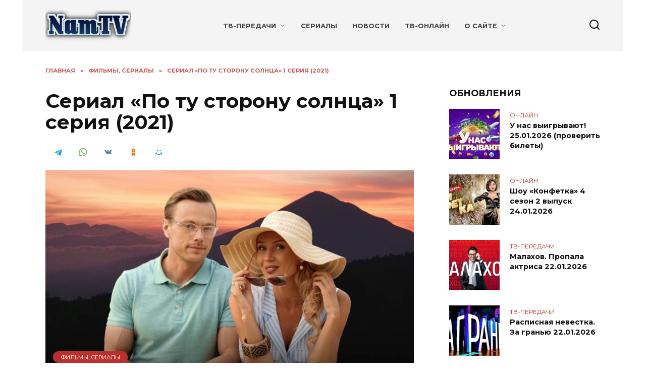

--- FILE ---
content_type: text/html; charset=UTF-8
request_url: https://namtv.ru/serial-po-tu-storonu-solntsa-1-seriya-25-05-2023/
body_size: 15475
content:
<!doctype html>
<html lang="ru-RU">
<head>
	<meta charset="UTF-8">
	<meta name="viewport" content="width=device-width, initial-scale=1">

	<meta name='robots' content='index, follow, max-image-preview:large, max-snippet:-1, max-video-preview:-1' />

	<title>Сериал &quot;По ту сторону солнца&quot; 1 серия (2021) - смотреть онлайн</title>
	<meta name="description" content="«Умницы-красавицы» Аня и Катя – подруги детства, которое прошло в небольшом прибрежном городке. Красавица Катя знакомится с Михаилом – бизнесменом из" />
	<link rel="canonical" href="https://namtv.ru/serial-po-tu-storonu-solntsa-1-seriya-25-05-2023/" />
	<meta property="og:locale" content="ru_RU" />
	<meta property="og:type" content="article" />
	<meta property="og:title" content="Сериал &quot;По ту сторону солнца&quot; 1 серия (2021) - смотреть онлайн" />
	<meta property="og:description" content="«Умницы-красавицы» Аня и Катя – подруги детства, которое прошло в небольшом прибрежном городке. Красавица Катя знакомится с Михаилом – бизнесменом из" />
	<meta property="og:url" content="https://namtv.ru/serial-po-tu-storonu-solntsa-1-seriya-25-05-2023/" />
	<meta property="og:site_name" content="NamTV" />
	<meta property="article:published_time" content="2023-05-25T20:09:59+00:00" />
	<meta property="article:modified_time" content="2023-08-11T07:08:17+00:00" />
	<meta property="og:image" content="https://namtv.ru/wp-content/uploads/2023/05/po-tu-storonu-solntsa.jpg" />
	<meta property="og:image:width" content="800" />
	<meta property="og:image:height" content="450" />
	<meta property="og:image:type" content="image/jpeg" />
	<meta name="author" content="NamTV" />


<style id='wp-img-auto-sizes-contain-inline-css' type='text/css'>
img:is([sizes=auto i],[sizes^="auto," i]){contain-intrinsic-size:3000px 1500px}
/*# sourceURL=wp-img-auto-sizes-contain-inline-css */
</style>
<style id='wp-block-library-inline-css' type='text/css'>
:root{--wp-block-synced-color:#7a00df;--wp-block-synced-color--rgb:122,0,223;--wp-bound-block-color:var(--wp-block-synced-color);--wp-editor-canvas-background:#ddd;--wp-admin-theme-color:#007cba;--wp-admin-theme-color--rgb:0,124,186;--wp-admin-theme-color-darker-10:#006ba1;--wp-admin-theme-color-darker-10--rgb:0,107,160.5;--wp-admin-theme-color-darker-20:#005a87;--wp-admin-theme-color-darker-20--rgb:0,90,135;--wp-admin-border-width-focus:2px}@media (min-resolution:192dpi){:root{--wp-admin-border-width-focus:1.5px}}.wp-element-button{cursor:pointer}:root .has-very-light-gray-background-color{background-color:#eee}:root .has-very-dark-gray-background-color{background-color:#313131}:root .has-very-light-gray-color{color:#eee}:root .has-very-dark-gray-color{color:#313131}:root .has-vivid-green-cyan-to-vivid-cyan-blue-gradient-background{background:linear-gradient(135deg,#00d084,#0693e3)}:root .has-purple-crush-gradient-background{background:linear-gradient(135deg,#34e2e4,#4721fb 50%,#ab1dfe)}:root .has-hazy-dawn-gradient-background{background:linear-gradient(135deg,#faaca8,#dad0ec)}:root .has-subdued-olive-gradient-background{background:linear-gradient(135deg,#fafae1,#67a671)}:root .has-atomic-cream-gradient-background{background:linear-gradient(135deg,#fdd79a,#004a59)}:root .has-nightshade-gradient-background{background:linear-gradient(135deg,#330968,#31cdcf)}:root .has-midnight-gradient-background{background:linear-gradient(135deg,#020381,#2874fc)}:root{--wp--preset--font-size--normal:16px;--wp--preset--font-size--huge:42px}.has-regular-font-size{font-size:1em}.has-larger-font-size{font-size:2.625em}.has-normal-font-size{font-size:var(--wp--preset--font-size--normal)}.has-huge-font-size{font-size:var(--wp--preset--font-size--huge)}.has-text-align-center{text-align:center}.has-text-align-left{text-align:left}.has-text-align-right{text-align:right}.has-fit-text{white-space:nowrap!important}#end-resizable-editor-section{display:none}.aligncenter{clear:both}.items-justified-left{justify-content:flex-start}.items-justified-center{justify-content:center}.items-justified-right{justify-content:flex-end}.items-justified-space-between{justify-content:space-between}.screen-reader-text{border:0;clip-path:inset(50%);height:1px;margin:-1px;overflow:hidden;padding:0;position:absolute;width:1px;word-wrap:normal!important}.screen-reader-text:focus{background-color:#ddd;clip-path:none;color:#444;display:block;font-size:1em;height:auto;left:5px;line-height:normal;padding:15px 23px 14px;text-decoration:none;top:5px;width:auto;z-index:100000}html :where(.has-border-color){border-style:solid}html :where([style*=border-top-color]){border-top-style:solid}html :where([style*=border-right-color]){border-right-style:solid}html :where([style*=border-bottom-color]){border-bottom-style:solid}html :where([style*=border-left-color]){border-left-style:solid}html :where([style*=border-width]){border-style:solid}html :where([style*=border-top-width]){border-top-style:solid}html :where([style*=border-right-width]){border-right-style:solid}html :where([style*=border-bottom-width]){border-bottom-style:solid}html :where([style*=border-left-width]){border-left-style:solid}html :where(img[class*=wp-image-]){height:auto;max-width:100%}:where(figure){margin:0 0 1em}html :where(.is-position-sticky){--wp-admin--admin-bar--position-offset:var(--wp-admin--admin-bar--height,0px)}@media screen and (max-width:600px){html :where(.is-position-sticky){--wp-admin--admin-bar--position-offset:0px}}

/*# sourceURL=wp-block-library-inline-css */
</style><style id='wp-block-heading-inline-css' type='text/css'>
h1:where(.wp-block-heading).has-background,h2:where(.wp-block-heading).has-background,h3:where(.wp-block-heading).has-background,h4:where(.wp-block-heading).has-background,h5:where(.wp-block-heading).has-background,h6:where(.wp-block-heading).has-background{padding:1.25em 2.375em}h1.has-text-align-left[style*=writing-mode]:where([style*=vertical-lr]),h1.has-text-align-right[style*=writing-mode]:where([style*=vertical-rl]),h2.has-text-align-left[style*=writing-mode]:where([style*=vertical-lr]),h2.has-text-align-right[style*=writing-mode]:where([style*=vertical-rl]),h3.has-text-align-left[style*=writing-mode]:where([style*=vertical-lr]),h3.has-text-align-right[style*=writing-mode]:where([style*=vertical-rl]),h4.has-text-align-left[style*=writing-mode]:where([style*=vertical-lr]),h4.has-text-align-right[style*=writing-mode]:where([style*=vertical-rl]),h5.has-text-align-left[style*=writing-mode]:where([style*=vertical-lr]),h5.has-text-align-right[style*=writing-mode]:where([style*=vertical-rl]),h6.has-text-align-left[style*=writing-mode]:where([style*=vertical-lr]),h6.has-text-align-right[style*=writing-mode]:where([style*=vertical-rl]){rotate:180deg}
/*# sourceURL=https://namtv.ru/wp-includes/blocks/heading/style.min.css */
</style>
<style id='wp-block-search-inline-css' type='text/css'>
.wp-block-search__button{margin-left:10px;word-break:normal}.wp-block-search__button.has-icon{line-height:0}.wp-block-search__button svg{height:1.25em;min-height:24px;min-width:24px;width:1.25em;fill:currentColor;vertical-align:text-bottom}:where(.wp-block-search__button){border:1px solid #ccc;padding:6px 10px}.wp-block-search__inside-wrapper{display:flex;flex:auto;flex-wrap:nowrap;max-width:100%}.wp-block-search__label{width:100%}.wp-block-search.wp-block-search__button-only .wp-block-search__button{box-sizing:border-box;display:flex;flex-shrink:0;justify-content:center;margin-left:0;max-width:100%}.wp-block-search.wp-block-search__button-only .wp-block-search__inside-wrapper{min-width:0!important;transition-property:width}.wp-block-search.wp-block-search__button-only .wp-block-search__input{flex-basis:100%;transition-duration:.3s}.wp-block-search.wp-block-search__button-only.wp-block-search__searchfield-hidden,.wp-block-search.wp-block-search__button-only.wp-block-search__searchfield-hidden .wp-block-search__inside-wrapper{overflow:hidden}.wp-block-search.wp-block-search__button-only.wp-block-search__searchfield-hidden .wp-block-search__input{border-left-width:0!important;border-right-width:0!important;flex-basis:0;flex-grow:0;margin:0;min-width:0!important;padding-left:0!important;padding-right:0!important;width:0!important}:where(.wp-block-search__input){appearance:none;border:1px solid #949494;flex-grow:1;font-family:inherit;font-size:inherit;font-style:inherit;font-weight:inherit;letter-spacing:inherit;line-height:inherit;margin-left:0;margin-right:0;min-width:3rem;padding:8px;text-decoration:unset!important;text-transform:inherit}:where(.wp-block-search__button-inside .wp-block-search__inside-wrapper){background-color:#fff;border:1px solid #949494;box-sizing:border-box;padding:4px}:where(.wp-block-search__button-inside .wp-block-search__inside-wrapper) .wp-block-search__input{border:none;border-radius:0;padding:0 4px}:where(.wp-block-search__button-inside .wp-block-search__inside-wrapper) .wp-block-search__input:focus{outline:none}:where(.wp-block-search__button-inside .wp-block-search__inside-wrapper) :where(.wp-block-search__button){padding:4px 8px}.wp-block-search.aligncenter .wp-block-search__inside-wrapper{margin:auto}.wp-block[data-align=right] .wp-block-search.wp-block-search__button-only .wp-block-search__inside-wrapper{float:right}
/*# sourceURL=https://namtv.ru/wp-includes/blocks/search/style.min.css */
</style>
<style id='wp-block-search-theme-inline-css' type='text/css'>
.wp-block-search .wp-block-search__label{font-weight:700}.wp-block-search__button{border:1px solid #ccc;padding:.375em .625em}
/*# sourceURL=https://namtv.ru/wp-includes/blocks/search/theme.min.css */
</style>
<style id='global-styles-inline-css' type='text/css'>
:root{--wp--preset--aspect-ratio--square: 1;--wp--preset--aspect-ratio--4-3: 4/3;--wp--preset--aspect-ratio--3-4: 3/4;--wp--preset--aspect-ratio--3-2: 3/2;--wp--preset--aspect-ratio--2-3: 2/3;--wp--preset--aspect-ratio--16-9: 16/9;--wp--preset--aspect-ratio--9-16: 9/16;--wp--preset--color--black: #000000;--wp--preset--color--cyan-bluish-gray: #abb8c3;--wp--preset--color--white: #ffffff;--wp--preset--color--pale-pink: #f78da7;--wp--preset--color--vivid-red: #cf2e2e;--wp--preset--color--luminous-vivid-orange: #ff6900;--wp--preset--color--luminous-vivid-amber: #fcb900;--wp--preset--color--light-green-cyan: #7bdcb5;--wp--preset--color--vivid-green-cyan: #00d084;--wp--preset--color--pale-cyan-blue: #8ed1fc;--wp--preset--color--vivid-cyan-blue: #0693e3;--wp--preset--color--vivid-purple: #9b51e0;--wp--preset--gradient--vivid-cyan-blue-to-vivid-purple: linear-gradient(135deg,rgb(6,147,227) 0%,rgb(155,81,224) 100%);--wp--preset--gradient--light-green-cyan-to-vivid-green-cyan: linear-gradient(135deg,rgb(122,220,180) 0%,rgb(0,208,130) 100%);--wp--preset--gradient--luminous-vivid-amber-to-luminous-vivid-orange: linear-gradient(135deg,rgb(252,185,0) 0%,rgb(255,105,0) 100%);--wp--preset--gradient--luminous-vivid-orange-to-vivid-red: linear-gradient(135deg,rgb(255,105,0) 0%,rgb(207,46,46) 100%);--wp--preset--gradient--very-light-gray-to-cyan-bluish-gray: linear-gradient(135deg,rgb(238,238,238) 0%,rgb(169,184,195) 100%);--wp--preset--gradient--cool-to-warm-spectrum: linear-gradient(135deg,rgb(74,234,220) 0%,rgb(151,120,209) 20%,rgb(207,42,186) 40%,rgb(238,44,130) 60%,rgb(251,105,98) 80%,rgb(254,248,76) 100%);--wp--preset--gradient--blush-light-purple: linear-gradient(135deg,rgb(255,206,236) 0%,rgb(152,150,240) 100%);--wp--preset--gradient--blush-bordeaux: linear-gradient(135deg,rgb(254,205,165) 0%,rgb(254,45,45) 50%,rgb(107,0,62) 100%);--wp--preset--gradient--luminous-dusk: linear-gradient(135deg,rgb(255,203,112) 0%,rgb(199,81,192) 50%,rgb(65,88,208) 100%);--wp--preset--gradient--pale-ocean: linear-gradient(135deg,rgb(255,245,203) 0%,rgb(182,227,212) 50%,rgb(51,167,181) 100%);--wp--preset--gradient--electric-grass: linear-gradient(135deg,rgb(202,248,128) 0%,rgb(113,206,126) 100%);--wp--preset--gradient--midnight: linear-gradient(135deg,rgb(2,3,129) 0%,rgb(40,116,252) 100%);--wp--preset--font-size--small: 19.5px;--wp--preset--font-size--medium: 20px;--wp--preset--font-size--large: 36.5px;--wp--preset--font-size--x-large: 42px;--wp--preset--font-size--normal: 22px;--wp--preset--font-size--huge: 49.5px;--wp--preset--spacing--20: 0.44rem;--wp--preset--spacing--30: 0.67rem;--wp--preset--spacing--40: 1rem;--wp--preset--spacing--50: 1.5rem;--wp--preset--spacing--60: 2.25rem;--wp--preset--spacing--70: 3.38rem;--wp--preset--spacing--80: 5.06rem;--wp--preset--shadow--natural: 6px 6px 9px rgba(0, 0, 0, 0.2);--wp--preset--shadow--deep: 12px 12px 50px rgba(0, 0, 0, 0.4);--wp--preset--shadow--sharp: 6px 6px 0px rgba(0, 0, 0, 0.2);--wp--preset--shadow--outlined: 6px 6px 0px -3px rgb(255, 255, 255), 6px 6px rgb(0, 0, 0);--wp--preset--shadow--crisp: 6px 6px 0px rgb(0, 0, 0);}:where(.is-layout-flex){gap: 0.5em;}:where(.is-layout-grid){gap: 0.5em;}body .is-layout-flex{display: flex;}.is-layout-flex{flex-wrap: wrap;align-items: center;}.is-layout-flex > :is(*, div){margin: 0;}body .is-layout-grid{display: grid;}.is-layout-grid > :is(*, div){margin: 0;}:where(.wp-block-columns.is-layout-flex){gap: 2em;}:where(.wp-block-columns.is-layout-grid){gap: 2em;}:where(.wp-block-post-template.is-layout-flex){gap: 1.25em;}:where(.wp-block-post-template.is-layout-grid){gap: 1.25em;}.has-black-color{color: var(--wp--preset--color--black) !important;}.has-cyan-bluish-gray-color{color: var(--wp--preset--color--cyan-bluish-gray) !important;}.has-white-color{color: var(--wp--preset--color--white) !important;}.has-pale-pink-color{color: var(--wp--preset--color--pale-pink) !important;}.has-vivid-red-color{color: var(--wp--preset--color--vivid-red) !important;}.has-luminous-vivid-orange-color{color: var(--wp--preset--color--luminous-vivid-orange) !important;}.has-luminous-vivid-amber-color{color: var(--wp--preset--color--luminous-vivid-amber) !important;}.has-light-green-cyan-color{color: var(--wp--preset--color--light-green-cyan) !important;}.has-vivid-green-cyan-color{color: var(--wp--preset--color--vivid-green-cyan) !important;}.has-pale-cyan-blue-color{color: var(--wp--preset--color--pale-cyan-blue) !important;}.has-vivid-cyan-blue-color{color: var(--wp--preset--color--vivid-cyan-blue) !important;}.has-vivid-purple-color{color: var(--wp--preset--color--vivid-purple) !important;}.has-black-background-color{background-color: var(--wp--preset--color--black) !important;}.has-cyan-bluish-gray-background-color{background-color: var(--wp--preset--color--cyan-bluish-gray) !important;}.has-white-background-color{background-color: var(--wp--preset--color--white) !important;}.has-pale-pink-background-color{background-color: var(--wp--preset--color--pale-pink) !important;}.has-vivid-red-background-color{background-color: var(--wp--preset--color--vivid-red) !important;}.has-luminous-vivid-orange-background-color{background-color: var(--wp--preset--color--luminous-vivid-orange) !important;}.has-luminous-vivid-amber-background-color{background-color: var(--wp--preset--color--luminous-vivid-amber) !important;}.has-light-green-cyan-background-color{background-color: var(--wp--preset--color--light-green-cyan) !important;}.has-vivid-green-cyan-background-color{background-color: var(--wp--preset--color--vivid-green-cyan) !important;}.has-pale-cyan-blue-background-color{background-color: var(--wp--preset--color--pale-cyan-blue) !important;}.has-vivid-cyan-blue-background-color{background-color: var(--wp--preset--color--vivid-cyan-blue) !important;}.has-vivid-purple-background-color{background-color: var(--wp--preset--color--vivid-purple) !important;}.has-black-border-color{border-color: var(--wp--preset--color--black) !important;}.has-cyan-bluish-gray-border-color{border-color: var(--wp--preset--color--cyan-bluish-gray) !important;}.has-white-border-color{border-color: var(--wp--preset--color--white) !important;}.has-pale-pink-border-color{border-color: var(--wp--preset--color--pale-pink) !important;}.has-vivid-red-border-color{border-color: var(--wp--preset--color--vivid-red) !important;}.has-luminous-vivid-orange-border-color{border-color: var(--wp--preset--color--luminous-vivid-orange) !important;}.has-luminous-vivid-amber-border-color{border-color: var(--wp--preset--color--luminous-vivid-amber) !important;}.has-light-green-cyan-border-color{border-color: var(--wp--preset--color--light-green-cyan) !important;}.has-vivid-green-cyan-border-color{border-color: var(--wp--preset--color--vivid-green-cyan) !important;}.has-pale-cyan-blue-border-color{border-color: var(--wp--preset--color--pale-cyan-blue) !important;}.has-vivid-cyan-blue-border-color{border-color: var(--wp--preset--color--vivid-cyan-blue) !important;}.has-vivid-purple-border-color{border-color: var(--wp--preset--color--vivid-purple) !important;}.has-vivid-cyan-blue-to-vivid-purple-gradient-background{background: var(--wp--preset--gradient--vivid-cyan-blue-to-vivid-purple) !important;}.has-light-green-cyan-to-vivid-green-cyan-gradient-background{background: var(--wp--preset--gradient--light-green-cyan-to-vivid-green-cyan) !important;}.has-luminous-vivid-amber-to-luminous-vivid-orange-gradient-background{background: var(--wp--preset--gradient--luminous-vivid-amber-to-luminous-vivid-orange) !important;}.has-luminous-vivid-orange-to-vivid-red-gradient-background{background: var(--wp--preset--gradient--luminous-vivid-orange-to-vivid-red) !important;}.has-very-light-gray-to-cyan-bluish-gray-gradient-background{background: var(--wp--preset--gradient--very-light-gray-to-cyan-bluish-gray) !important;}.has-cool-to-warm-spectrum-gradient-background{background: var(--wp--preset--gradient--cool-to-warm-spectrum) !important;}.has-blush-light-purple-gradient-background{background: var(--wp--preset--gradient--blush-light-purple) !important;}.has-blush-bordeaux-gradient-background{background: var(--wp--preset--gradient--blush-bordeaux) !important;}.has-luminous-dusk-gradient-background{background: var(--wp--preset--gradient--luminous-dusk) !important;}.has-pale-ocean-gradient-background{background: var(--wp--preset--gradient--pale-ocean) !important;}.has-electric-grass-gradient-background{background: var(--wp--preset--gradient--electric-grass) !important;}.has-midnight-gradient-background{background: var(--wp--preset--gradient--midnight) !important;}.has-small-font-size{font-size: var(--wp--preset--font-size--small) !important;}.has-medium-font-size{font-size: var(--wp--preset--font-size--medium) !important;}.has-large-font-size{font-size: var(--wp--preset--font-size--large) !important;}.has-x-large-font-size{font-size: var(--wp--preset--font-size--x-large) !important;}
/*# sourceURL=global-styles-inline-css */
</style>

<style id='classic-theme-styles-inline-css' type='text/css'>
/*! This file is auto-generated */
.wp-block-button__link{color:#fff;background-color:#32373c;border-radius:9999px;box-shadow:none;text-decoration:none;padding:calc(.667em + 2px) calc(1.333em + 2px);font-size:1.125em}.wp-block-file__button{background:#32373c;color:#fff;text-decoration:none}
/*# sourceURL=/wp-includes/css/classic-themes.min.css */
</style>
<link rel='stylesheet' id='google-fonts-css' href='https://fonts.googleapis.com/css?family=Montserrat%3A400%2C400i%2C700&#038;subset=cyrillic&#038;display=swap'  media='all' />
<link rel='stylesheet' id='reboot-style-css' href='https://namtv.ru/wp-content/themes/reboot/assets/css/style.min.css'  media='all' />
<script type="text/javascript" src="https://namtv.ru/wp-includes/js/jquery/jquery.min.js" id="jquery-core-js"></script>
<style>.pseudo-clearfy-link { color: #008acf; cursor: pointer;}.pseudo-clearfy-link:hover { text-decoration: none;}</style><script>

    resp_iframes();

    jQuery(window).on('resize', function() {
        resp_iframes();
    });
    
    jQuery(window).on('load', function() {
    
        setTimeout(function() {
            rutube_player = document.querySelector('iframe[src*="rutube.ru"]');
            if (rutube_player) {
                const originalSrc = rutube_player.src;
                rutube_player.src = originalSrc + '?autoplay=false';
            }
            
            vkvideo_player = document.querySelector('iframe[src*="vkvideo.ru"]');    
            if (vkvideo_player) {
              const originalSrc = vkvideo_player.src;
              vkvideo_player.src = originalSrc + '&autoplay=0';
            }
            
            smotrim_player = document.querySelector('iframe[src*="smotrim.ru"]');    
            if (smotrim_player) {
              originalSrc = smotrim_player.src;
              originalSrc = originalSrc.replace('isPlay/true', 'isPlay/false');
              smotrim_player.src = originalSrc;
            }
        }, 3000);
    });

    function resp_iframes(){

        jQuery(function($) {
            $('.entry-content iframe, .responsive-iframe iframe').each(function(){

                if ( $(this).parents('.not-responsive').length ) return;

                var iw = $(this).width();
                var ih = $(this).height();

                if ( $(this).attr('data-original-w') ) {
                    iw = $(this).attr('data-original-w');
                    ih = $(this).attr('data-original-h');
                } else {
                    $(this).attr('data-original-w', iw);
                    $(this).attr('data-original-h', ih);
                }

                var ip = $(this).parent().width();
                var ipw = ip/iw;
                var ipwh = Math.round(ih*ipw);
                $(this).css({
                    'width': ip,
                    'height' : ipwh
                });
            });
        });

    }

    </script><link rel="preload" href="https://namtv.ru/wp-content/themes/reboot/assets/fonts/wpshop-core.ttf" as="font" crossorigin><script>var fixed_main_menu = 'yes';</script><link rel="prefetch" href="https://namtv.ru/wp-content/uploads/2023/05/po-tu-storonu-solntsa.jpg" as="image" crossorigin>
    <style>::selection, .card-slider__category, .card-slider-container .swiper-pagination-bullet-active, .post-card--grid .post-card__thumbnail:before, .post-card:not(.post-card--small) .post-card__thumbnail a:before, .post-card:not(.post-card--small) .post-card__category,  .post-box--high .post-box__category span, .post-box--wide .post-box__category span, .page-separator, .pagination .nav-links .page-numbers:not(.dots):not(.current):before, .btn, .btn-primary:hover, .btn-primary:not(:disabled):not(.disabled).active, .btn-primary:not(:disabled):not(.disabled):active, .show>.btn-primary.dropdown-toggle, .comment-respond .form-submit input, .page-links__item:hover{background-color:#bc302b}.entry-image--big .entry-image__body .post-card__category a, .home-text ul:not([class])>li:before, .home-text ul.wp-block-list>li:before, .page-content ul:not([class])>li:before, .page-content ul.wp-block-list>li:before, .taxonomy-description ul:not([class])>li:before, .taxonomy-description ul.wp-block-list>li:before, .widget-area .widget_categories ul.menu li a:before, .widget-area .widget_categories ul.menu li span:before, .widget-area .widget_categories>ul li a:before, .widget-area .widget_categories>ul li span:before, .widget-area .widget_nav_menu ul.menu li a:before, .widget-area .widget_nav_menu ul.menu li span:before, .widget-area .widget_nav_menu>ul li a:before, .widget-area .widget_nav_menu>ul li span:before, .page-links .page-numbers:not(.dots):not(.current):before, .page-links .post-page-numbers:not(.dots):not(.current):before, .pagination .nav-links .page-numbers:not(.dots):not(.current):before, .pagination .nav-links .post-page-numbers:not(.dots):not(.current):before, .entry-image--full .entry-image__body .post-card__category a, .entry-image--fullscreen .entry-image__body .post-card__category a, .entry-image--wide .entry-image__body .post-card__category a{background-color:#bc302b}.comment-respond input:focus, select:focus, textarea:focus, .post-card--grid.post-card--thumbnail-no, .post-card--standard:after, .post-card--related.post-card--thumbnail-no:hover, .spoiler-box, .btn-primary, .btn-primary:hover, .btn-primary:not(:disabled):not(.disabled).active, .btn-primary:not(:disabled):not(.disabled):active, .show>.btn-primary.dropdown-toggle, .inp:focus, .entry-tag:focus, .entry-tag:hover, .search-screen .search-form .search-field:focus, .entry-content ul:not([class])>li:before, .entry-content ul.wp-block-list>li:before, .text-content ul:not([class])>li:before, .text-content ul.wp-block-list>li:before, .page-content ul:not([class])>li:before, .page-content ul.wp-block-list>li:before, .taxonomy-description ul:not([class])>li:before, .taxonomy-description ul.wp-block-list>li:before, .entry-content blockquote:not(.wpremark),
        .input:focus, input[type=color]:focus, input[type=date]:focus, input[type=datetime-local]:focus, input[type=datetime]:focus, input[type=email]:focus, input[type=month]:focus, input[type=number]:focus, input[type=password]:focus, input[type=range]:focus, input[type=search]:focus, input[type=tel]:focus, input[type=text]:focus, input[type=time]:focus, input[type=url]:focus, input[type=week]:focus, select:focus, textarea:focus{border-color:#bc302b !important}.post-card--small .post-card__category, .post-card__author:before, .post-card__comments:before, .post-card__date:before, .post-card__like:before, .post-card__views:before, .entry-author:before, .entry-date:before, .entry-time:before, .entry-views:before, .entry-comments:before, .entry-content ol:not([class])>li:before, .entry-content ol.wp-block-list>li:before, .text-content ol:not([class])>li:before, .text-content ol.wp-block-list>li:before, .entry-content blockquote:before, .spoiler-box__title:after, .search-icon:hover:before, .search-form .search-submit:hover:before, .star-rating-item.hover,
        .comment-list .bypostauthor>.comment-body .comment-author:after,
        .breadcrumb a, .breadcrumb span,
        .search-screen .search-form .search-submit:before, 
        .star-rating--score-1:not(.hover) .star-rating-item:nth-child(1),
        .star-rating--score-2:not(.hover) .star-rating-item:nth-child(1), .star-rating--score-2:not(.hover) .star-rating-item:nth-child(2),
        .star-rating--score-3:not(.hover) .star-rating-item:nth-child(1), .star-rating--score-3:not(.hover) .star-rating-item:nth-child(2), .star-rating--score-3:not(.hover) .star-rating-item:nth-child(3),
        .star-rating--score-4:not(.hover) .star-rating-item:nth-child(1), .star-rating--score-4:not(.hover) .star-rating-item:nth-child(2), .star-rating--score-4:not(.hover) .star-rating-item:nth-child(3), .star-rating--score-4:not(.hover) .star-rating-item:nth-child(4),
        .star-rating--score-5:not(.hover) .star-rating-item:nth-child(1), .star-rating--score-5:not(.hover) .star-rating-item:nth-child(2), .star-rating--score-5:not(.hover) .star-rating-item:nth-child(3), .star-rating--score-5:not(.hover) .star-rating-item:nth-child(4), .star-rating--score-5:not(.hover) .star-rating-item:nth-child(5){color:#bc302b}a:hover, a:focus, a:active, .spanlink:hover, .entry-content a:not(.wp-block-button__link):hover, .entry-content a:not(.wp-block-button__link):focus, .entry-content a:not(.wp-block-button__link):active, .top-menu ul li>a:hover, .top-menu ul li>span:hover, .main-navigation ul li a:hover, .main-navigation ul li span:hover, .footer-navigation ul li a:hover, .footer-navigation ul li span:hover, .comment-reply-link:hover, .pseudo-link:hover, .child-categories ul li a:hover{color:#dd3333}.top-menu>ul>li>a:before, .top-menu>ul>li>span:before{background:#dd3333}.child-categories ul li a:hover, .post-box--no-thumb a:hover{border-color:#dd3333}.post-box--card:hover{box-shadow: inset 0 0 0 1px #dd3333}.post-box--card:hover{-webkit-box-shadow: inset 0 0 0 1px #dd3333}.site-header{background-color:#f4f4f4}@media (min-width: 992px){.top-menu ul li .sub-menu{background-color:#f4f4f4}}.site-title, .site-title a{color:#ffffff}@media (max-width: 991px){.widget-area{display: block; margin: 0 auto}}@media (max-width: 991px){.footer-navigation{display: block}}</style>
<link rel="icon" href="https://namtv.ru/wp-content/uploads/2023/02/namtv-ru-100x100.jpg" sizes="32x32" />
<link rel="icon" href="https://namtv.ru/wp-content/uploads/2023/02/namtv-ru.jpg" sizes="192x192" />
<link rel="apple-touch-icon" href="https://namtv.ru/wp-content/uploads/2023/02/namtv-ru.jpg" />
<meta name="msapplication-TileImage" content="https://namtv.ru/wp-content/uploads/2023/02/namtv-ru.jpg" />
    <!-- Yandex.RTB -->
<script>window.yaContextCb=window.yaContextCb||[]</script>
<script src="https://yandex.ru/ads/system/context.js" async></script> 
</head>

<body class="wp-singular post-template-default single single-post postid-311029 single-format-standard wp-embed-responsive wp-theme-reboot sidebar-right">



<div id="page" class="site">
    <a class="skip-link screen-reader-text" href="#content"><!--noindex-->Перейти к содержанию<!--/noindex--></a>

    <div class="search-screen-overlay js-search-screen-overlay"></div>
    <div class="search-screen js-search-screen">
        
<form role="search" method="get" class="search-form" action="https://namtv.ru/">
    <label>
        <span class="screen-reader-text"><!--noindex-->Search for:<!--/noindex--></span>
        <input type="search" class="search-field" placeholder="Поиск…" value="" name="s">
    </label>
    <button type="submit" class="search-submit"></button>
</form>    </div>

    

<header id="masthead" class="site-header fixed" itemscope itemtype="http://schema.org/WPHeader">
    <div class="site-header-inner fixed">

        <div class="humburger js-humburger"><span></span><span></span><span></span></div>

        
<div class="site-branding">

    <div class="site-logotype"><a href="https://namtv.ru/"><img src="https://namtv.ru/wp-content/uploads/2022/09/namtv.ru_.png" width="169" height="62" alt="NamTV"></a></div></div><!-- .site-branding --><div class="top-menu"><ul id="top-menu" class="menu"><li id="menu-item-333693" class="menu-item menu-item-type-taxonomy menu-item-object-category menu-item-has-children menu-item-333693"><a href="https://namtv.ru/category/tv/">ТВ-передачи</a>
<ul class="sub-menu">
	<li id="menu-item-334266" class="menu-item menu-item-type-taxonomy menu-item-object-post_tag menu-item-334266"><a href="https://namtv.ru/tag/dokumentalnye-filmy/">Док. фильмы</a></li>
	<li id="menu-item-334267" class="menu-item menu-item-type-taxonomy menu-item-object-post_tag menu-item-334267"><a href="https://namtv.ru/tag/zdorove/">Здоровье</a></li>
	<li id="menu-item-334268" class="menu-item menu-item-type-taxonomy menu-item-object-post_tag menu-item-334268"><a href="https://namtv.ru/tag/koncerty/">Концерты</a></li>
	<li id="menu-item-335150" class="menu-item menu-item-type-taxonomy menu-item-object-post_tag menu-item-335150"><a href="https://namtv.ru/tag/vse-vypuski/">Все выпуски</a></li>
</ul>
</li>
<li id="menu-item-339927" class="menu-item menu-item-type-taxonomy menu-item-object-category menu-item-339927"><a href="https://namtv.ru/category/serialy/">Сериалы</a></li>
<li id="menu-item-333695" class="menu-item menu-item-type-taxonomy menu-item-object-category menu-item-333695"><a href="https://namtv.ru/category/novosti/">Новости</a></li>
<li id="menu-item-333696" class="menu-item menu-item-type-taxonomy menu-item-object-category menu-item-333696"><a href="https://namtv.ru/category/pryamye-efiry/" title="Прямые эфиры">ТВ-Онлайн</a></li>
<li id="menu-item-341202" class="menu-item menu-item-type-post_type menu-item-object-page menu-item-has-children menu-item-341202"><a href="https://namtv.ru/o-saite/">О сайте</a>
<ul class="sub-menu">
	<li id="menu-item-333965" class="menu-item menu-item-type-custom menu-item-object-custom menu-item-333965"><a target="_blank" href="https://vk.com/namtv">Мы ВКонтакте</a></li>
	<li id="menu-item-333966" class="menu-item menu-item-type-custom menu-item-object-custom menu-item-333966"><a target="_blank" href="https://ok.ru/namtv">В Одноклассниках</a></li>
	<li id="menu-item-340268" class="menu-item menu-item-type-custom menu-item-object-custom menu-item-340268"><a target="_blank" href="https://max.ru/namtv">Также мы в &#171;MAX&#187;</a></li>
</ul>
</li>
</ul></div>                <div class="header-search">
                    <span class="search-icon js-search-icon"></span>
                </div>
            
    </div>
</header><!-- #masthead -->



    
    <nav id="site-navigation" class="main-navigation fixed" style="display: none;">
        <div class="main-navigation-inner full">
            <ul id="header_menu"></ul>
        </div>
    </nav>
    <div class="container header-separator"></div>


    <div class="mobile-menu-placeholder js-mobile-menu-placeholder"></div>
    
	
    <div id="content" class="site-content fixed">

        
        <div class="site-content-inner">
    
        
        <div id="primary" class="content-area" itemscope itemtype="http://schema.org/Article">
            <main id="main" class="site-main article-card">

                
<article id="post-311029" class="article-post post-311029 post type-post status-publish format-standard has-post-thumbnail  category-filmy-serialy tag-po-tu-storonu-solntsa tag-serialy-domashniy">

    
        <div class="breadcrumb" itemscope itemtype="http://schema.org/BreadcrumbList"><span class="breadcrumb-item" itemprop="itemListElement" itemscope itemtype="http://schema.org/ListItem"><a href="https://namtv.ru/" itemprop="item"><span itemprop="name">Главная</span></a><meta itemprop="position" content="0"></span> <span class="breadcrumb-separator">»</span> <span class="breadcrumb-item" itemprop="itemListElement" itemscope itemtype="http://schema.org/ListItem"><a href="https://namtv.ru/category/filmy-serialy/" itemprop="item"><span itemprop="name">Фильмы, сериалы</span></a><meta itemprop="position" content="1"></span> <span class="breadcrumb-separator">»</span> <span class="breadcrumb-item breadcrumb_last" itemprop="itemListElement" itemscope itemtype="http://schema.org/ListItem"><span itemprop="name">Сериал &#171;По ту сторону солнца&#187; 1 серия (2021)</span><meta itemprop="position" content="2"></span></div>
                                <h1 class="entry-title" itemprop="headline">Сериал &#171;По ту сторону солнца&#187; 1 серия (2021)</h1>
                    
                                <div class="social-buttons"><span class="social-button social-button--telegram" data-social="telegram"></span><span class="social-button social-button--whatsapp" data-social="whatsapp"></span><span class="social-button social-button--vkontakte" data-social="vkontakte" data-image="https://namtv.ru/wp-content/uploads/2023/05/po-tu-storonu-solntsa.jpg"></span><span class="social-button social-button--odnoklassniki" data-social="odnoklassniki"></span><span class="social-button social-button--moimir" data-social="moimir" data-image="https://namtv.ru/wp-content/uploads/2023/05/po-tu-storonu-solntsa.jpg"></span></div>                    
                    <div class="entry-image post-card post-card__thumbnail">
                <img width="800" height="450" src="https://namtv.ru/wp-content/uploads/2023/05/po-tu-storonu-solntsa.jpg" class="attachment-reboot_standard size-reboot_standard wp-post-image" alt="" itemprop="image" decoding="async" fetchpriority="high" srcset="https://namtv.ru/wp-content/uploads/2023/05/po-tu-storonu-solntsa.jpg 800w, https://namtv.ru/wp-content/uploads/2023/05/po-tu-storonu-solntsa-711x400.jpg 711w" sizes="(max-width: 800px) 100vw, 800px" />                                    <span class="post-card__category"><a href="https://namtv.ru/category/filmy-serialy/" itemprop="articleSection">Фильмы, сериалы</a></span>
                            </div>

            
        
    
            <div class="entry-meta">
                                                <span class="entry-comments"><span class="entry-label">Комментарии</span> <a href="#comments">0</a></span>            <span class="entry-date"><span class="entry-label">Опубликовано</span> <time itemprop="datePublished" datetime="2023-05-26">26.05.2023</time></span>
                    </div>
    
    
    <div class="entry-content" itemprop="articleBody">
        <p>«Умницы-красавицы» Аня и Катя – подруги детства, которое прошло в небольшом прибрежном городке. Красавица Катя знакомится с Михаилом – бизнесменом из Москвы – и тут же принимает его предложение выйти замуж и уехать в столицу. Аня, пережив предательство жениха и семейную трагедию, уходит с головой в работу. Спустя два года Катя, узнав о проблемах подруги, приглашает ее пожить у себя. В родном городке Аню ничего не держит – мама умерла, отец поспешно женился вновь, а новый знакомый Игорь, в которого она влюблена, неожиданно пропал. Переехав в столицу, Аня попадает в самое сердце интриг и опасных событий…</p>
<p><em>В ролях: Татьяна Селиверстова, Ирина Желтикова, Иван Ратников, Петр Романов, Родион Галюченко и другие.</em></p>


<h2 class="wp-block-heading">Сериал &#171;По ту сторону солнца&#187; 1 серия (2021)</h2>



<iframe width="964" height="542" allowfullscreen allow="encrypted-media;autoplay;fullscreen;clipboard-write" src="https://odysseus.ctc.ru/v2/player/357/1421742"></iframe>
<!-- toc empty --><div class="b-r b-r--after_content"><!-- Yandex.RTB R-A-265996-51 -->
<div id="yandex_rtb_R-A-265996-51"></div>
<script>
window.yaContextCb.push(() => {
    Ya.Context.AdvManager.render({
        "blockId": "R-A-265996-51",
        "renderTo": "yandex_rtb_R-A-265996-51",
        "type": "feed"
    })
})
</script></div>    </div><!-- .entry-content -->

</article>




<div class="entry-tags"><a href="https://namtv.ru/tag/po-tu-storonu-solntsa/" class="entry-tag">По ту сторону солнца</a> <a href="https://namtv.ru/tag/serialy-domashniy/" class="entry-tag">Сериалы (Домашний)</a> </div>

    <div class="rating-box">
        <div class="rating-box__header">Оценить</div>
		<div class="wp-star-rating js-star-rating star-rating--score-0" data-post-id="311029" data-rating-count="0" data-rating-sum="0" data-rating-value="0"><span class="star-rating-item js-star-rating-item" data-score="1"><svg aria-hidden="true" role="img" xmlns="http://www.w3.org/2000/svg" viewBox="0 0 576 512" class="i-ico"><path fill="currentColor" d="M259.3 17.8L194 150.2 47.9 171.5c-26.2 3.8-36.7 36.1-17.7 54.6l105.7 103-25 145.5c-4.5 26.3 23.2 46 46.4 33.7L288 439.6l130.7 68.7c23.2 12.2 50.9-7.4 46.4-33.7l-25-145.5 105.7-103c19-18.5 8.5-50.8-17.7-54.6L382 150.2 316.7 17.8c-11.7-23.6-45.6-23.9-57.4 0z" class="ico-star"></path></svg></span><span class="star-rating-item js-star-rating-item" data-score="2"><svg aria-hidden="true" role="img" xmlns="http://www.w3.org/2000/svg" viewBox="0 0 576 512" class="i-ico"><path fill="currentColor" d="M259.3 17.8L194 150.2 47.9 171.5c-26.2 3.8-36.7 36.1-17.7 54.6l105.7 103-25 145.5c-4.5 26.3 23.2 46 46.4 33.7L288 439.6l130.7 68.7c23.2 12.2 50.9-7.4 46.4-33.7l-25-145.5 105.7-103c19-18.5 8.5-50.8-17.7-54.6L382 150.2 316.7 17.8c-11.7-23.6-45.6-23.9-57.4 0z" class="ico-star"></path></svg></span><span class="star-rating-item js-star-rating-item" data-score="3"><svg aria-hidden="true" role="img" xmlns="http://www.w3.org/2000/svg" viewBox="0 0 576 512" class="i-ico"><path fill="currentColor" d="M259.3 17.8L194 150.2 47.9 171.5c-26.2 3.8-36.7 36.1-17.7 54.6l105.7 103-25 145.5c-4.5 26.3 23.2 46 46.4 33.7L288 439.6l130.7 68.7c23.2 12.2 50.9-7.4 46.4-33.7l-25-145.5 105.7-103c19-18.5 8.5-50.8-17.7-54.6L382 150.2 316.7 17.8c-11.7-23.6-45.6-23.9-57.4 0z" class="ico-star"></path></svg></span><span class="star-rating-item js-star-rating-item" data-score="4"><svg aria-hidden="true" role="img" xmlns="http://www.w3.org/2000/svg" viewBox="0 0 576 512" class="i-ico"><path fill="currentColor" d="M259.3 17.8L194 150.2 47.9 171.5c-26.2 3.8-36.7 36.1-17.7 54.6l105.7 103-25 145.5c-4.5 26.3 23.2 46 46.4 33.7L288 439.6l130.7 68.7c23.2 12.2 50.9-7.4 46.4-33.7l-25-145.5 105.7-103c19-18.5 8.5-50.8-17.7-54.6L382 150.2 316.7 17.8c-11.7-23.6-45.6-23.9-57.4 0z" class="ico-star"></path></svg></span><span class="star-rating-item js-star-rating-item" data-score="5"><svg aria-hidden="true" role="img" xmlns="http://www.w3.org/2000/svg" viewBox="0 0 576 512" class="i-ico"><path fill="currentColor" d="M259.3 17.8L194 150.2 47.9 171.5c-26.2 3.8-36.7 36.1-17.7 54.6l105.7 103-25 145.5c-4.5 26.3 23.2 46 46.4 33.7L288 439.6l130.7 68.7c23.2 12.2 50.9-7.4 46.4-33.7l-25-145.5 105.7-103c19-18.5 8.5-50.8-17.7-54.6L382 150.2 316.7 17.8c-11.7-23.6-45.6-23.9-57.4 0z" class="ico-star"></path></svg></span></div>    </div>


    <div class="entry-social">
		            <div class="entry-bottom__header">Поделиться</div>
		
        		<div class="social-buttons"><span class="social-button social-button--telegram" data-social="telegram"></span><span class="social-button social-button--whatsapp" data-social="whatsapp"></span><span class="social-button social-button--vkontakte" data-social="vkontakte" data-image="https://namtv.ru/wp-content/uploads/2023/05/po-tu-storonu-solntsa.jpg"></span><span class="social-button social-button--odnoklassniki" data-social="odnoklassniki"></span><span class="social-button social-button--moimir" data-social="moimir" data-image="https://namtv.ru/wp-content/uploads/2023/05/po-tu-storonu-solntsa.jpg"></span></div>            </div>





    <meta itemprop="author" content="NamTV">
<meta itemscope itemprop="mainEntityOfPage" itemType="https://schema.org/WebPage" itemid="https://namtv.ru/serial-po-tu-storonu-solntsa-1-seriya-25-05-2023/" content="Сериал &#171;По ту сторону солнца&#187; 1 серия (2021)">
    <meta itemprop="dateModified" content="2023-08-11">
<div itemprop="publisher" itemscope itemtype="https://schema.org/Organization" style="display: none;"><div itemprop="logo" itemscope itemtype="https://schema.org/ImageObject"><img itemprop="url image" src="https://namtv.ru/wp-content/uploads/2022/09/namtv.ru_.png" alt="NamTV"></div><meta itemprop="name" content="NamTV"><meta itemprop="telephone" content="NamTV"><meta itemprop="address" content="https://namtv.ru"></div>
<div id="comments" class="comments-area">

    	<div id="respond" class="comment-respond">
		<div id="reply-title" class="comment-reply-title">Добавить комментарий <small><a rel="nofollow" id="cancel-comment-reply-link" href="/serial-po-tu-storonu-solntsa-1-seriya-25-05-2023/#respond" style="display:none;">Отменить ответ</a></small></div><form action="https://namtv.ru/wp-comments-post.php" method="post" id="commentform" class="comment-form"><p class="comment-form-author"><label class="screen-reader-text" for="author">Имя</label> <input id="author" name="author" type="text" value="" size="30" maxlength="245"  placeholder="Имя" /></p>
<p class="aiowps-captcha hide-when-displaying-tfa-input"><label for="aiowps-captcha-answer-6975a6ce919b4">Пожалуйста, введите ответ цифрами:</label><div class="aiowps-captcha-equation hide-when-displaying-tfa-input"><strong>15 &#8722; 4 = <input type="hidden" name="aiowps-captcha-string-info" class="aiowps-captcha-string-info" value="0vhlujd3wg" /><input type="hidden" name="aiowps-captcha-temp-string" class="aiowps-captcha-temp-string" value="1769318094" /><input type="text" size="2" id="aiowps-captcha-answer-6975a6ce919b4" class="aiowps-captcha-answer" name="aiowps-captcha-answer" value="" autocomplete="off" /></strong></div></p><p class="comment-form-comment"><label class="screen-reader-text" for="comment">Комментарий</label> <textarea id="comment" name="comment" cols="45" rows="8" maxlength="65525" required="required" placeholder="Комментарий" ></textarea></p><p class="form-submit"><input name="submit" type="submit" id="submit" class="submit" value="Отправить комментарий" /> <input type='hidden' name='comment_post_ID' value='311029' id='comment_post_ID' />
<input type='hidden' name='comment_parent' id='comment_parent' value='0' />
</p></form>	</div><!-- #respond -->
	

    
</div><!-- #comments -->

            </main><!-- #main -->
        </div><!-- #primary -->

        
<aside id="secondary" class="widget-area" itemscope itemtype="http://schema.org/WPSideBar">
    <div class="sticky-sidebar js-sticky-sidebar">

        
        <div id="block-3" class="widget widget_block"><!-- Yandex.RTB R-A-265996-2 -->
<div id="yandex_rtb_R-A-265996-2"></div>
<script>
window.yaContextCb.push(() => {
    Ya.Context.AdvManager.render({
        "blockId": "R-A-265996-2",
        "renderTo": "yandex_rtb_R-A-265996-2"
    })
})
</script></div><div id="wpshop_widget_articles-2" class="widget widget_wpshop_widget_articles"><div class="widget-header">ОБНОВЛЕНИЯ</div><div class="widget-articles">
<article class="post-card post-card--small">
            <div class="post-card__thumbnail">
            <a href="https://namtv.ru/u-nas-vyigryvayut-25-01-2026-proverit-bilety/">
                <img width="100" height="100" src="https://namtv.ru/wp-content/uploads/2023/03/u-nas-vyigryvayut-100x100.jpg" class="attachment-reboot_square size-reboot_square wp-post-image" alt="" decoding="async" />            </a>
        </div>
    
    <div class="post-card__body">
        <span class="post-card__category">Онлайн</span>
        <div class="post-card__title"><a href="https://namtv.ru/u-nas-vyigryvayut-25-01-2026-proverit-bilety/">У нас выигрывают! 25.01.2026 (проверить билеты)</a></div>

                
            </div>
</article>
<article class="post-card post-card--small">
            <div class="post-card__thumbnail">
            <a href="https://namtv.ru/shou-konfetka-4-sezon-2-vypusk-24-01-2026/">
                <img width="100" height="100" src="https://namtv.ru/wp-content/uploads/2025/01/konfetka-100x100.jpg" class="attachment-reboot_square size-reboot_square wp-post-image" alt="" decoding="async" loading="lazy" />            </a>
        </div>
    
    <div class="post-card__body">
        <span class="post-card__category">Онлайн</span>
        <div class="post-card__title"><a href="https://namtv.ru/shou-konfetka-4-sezon-2-vypusk-24-01-2026/">Шоу &#171;Конфетка&#187; 4 сезон 2 выпуск 24.01.2026</a></div>

                
            </div>
</article>
<article class="post-card post-card--small">
            <div class="post-card__thumbnail">
            <a href="https://namtv.ru/malahov-propala-aktrisa-22-01-2026/">
                <img width="100" height="100" src="https://namtv.ru/wp-content/uploads/2022/12/malahov-100x100.jpg" class="attachment-reboot_square size-reboot_square wp-post-image" alt="" decoding="async" loading="lazy" />            </a>
        </div>
    
    <div class="post-card__body">
        <span class="post-card__category">ТВ-передачи</span>
        <div class="post-card__title"><a href="https://namtv.ru/malahov-propala-aktrisa-22-01-2026/">Малахов. Пропала актриса 22.01.2026</a></div>

                
            </div>
</article>
<article class="post-card post-card--small">
            <div class="post-card__thumbnail">
            <a href="https://namtv.ru/raspisnaya-nevestka-za-granyu-22-01-2026/">
                <img width="100" height="100" src="https://namtv.ru/wp-content/uploads/2021/09/Za-granyu-100x100.jpg" class="attachment-reboot_square size-reboot_square wp-post-image" alt="" decoding="async" loading="lazy" />            </a>
        </div>
    
    <div class="post-card__body">
        <span class="post-card__category">ТВ-передачи</span>
        <div class="post-card__title"><a href="https://namtv.ru/raspisnaya-nevestka-za-granyu-22-01-2026/">Расписная невестка. За гранью 22.01.2026</a></div>

                
            </div>
</article>
<article class="post-card post-card--small">
            <div class="post-card__thumbnail">
            <a href="https://namtv.ru/izvestna-na-ves-shanhay-muzhskoe-zhenskoe-22-01-2026/">
                <img width="100" height="100" src="https://namtv.ru/wp-content/uploads/2025/09/muzhskoe-zhenskoe-100x100.jpeg" class="attachment-reboot_square size-reboot_square wp-post-image" alt="" decoding="async" loading="lazy" />            </a>
        </div>
    
    <div class="post-card__body">
        <span class="post-card__category">ТВ-передачи</span>
        <div class="post-card__title"><a href="https://namtv.ru/izvestna-na-ves-shanhay-muzhskoe-zhenskoe-22-01-2026/">Известна на весь «Шанхай»! Мужское / Женское 22.01.2026</a></div>

                
            </div>
</article>
<article class="post-card post-card--small">
            <div class="post-card__thumbnail">
            <a href="https://namtv.ru/chp-chrezvychaynoe-proisshestvie-22-01-2026/">
                <img width="100" height="100" src="https://namtv.ru/wp-content/uploads/2022/10/chp-100x100.jpg" class="attachment-reboot_square size-reboot_square wp-post-image" alt="" decoding="async" loading="lazy" />            </a>
        </div>
    
    <div class="post-card__body">
        <span class="post-card__category">Новости</span>
        <div class="post-card__title"><a href="https://namtv.ru/chp-chrezvychaynoe-proisshestvie-22-01-2026/">ЧП. Чрезвычайное происшествие 22.01.2026</a></div>

                
            </div>
</article>
<article class="post-card post-card--small">
            <div class="post-card__thumbnail">
            <a href="https://namtv.ru/o-samom-glavnom-vypusk-ot-22-01-2026/">
                <img width="100" height="100" src="https://namtv.ru/wp-content/uploads/2022/12/o-samom-glavnom-100x100.jpg" class="attachment-reboot_square size-reboot_square wp-post-image" alt="" decoding="async" loading="lazy" />            </a>
        </div>
    
    <div class="post-card__body">
        <span class="post-card__category">ТВ-передачи</span>
        <div class="post-card__title"><a href="https://namtv.ru/o-samom-glavnom-vypusk-ot-22-01-2026/">О самом главном. Выпуск от 22.01.2026</a></div>

                
            </div>
</article>
<article class="post-card post-card--small">
            <div class="post-card__thumbnail">
            <a href="https://namtv.ru/tatyana-egorova-proschanie/">
                <img width="100" height="100" src="https://namtv.ru/wp-content/uploads/2023/11/proschanie-100x100.jpg" class="attachment-reboot_square size-reboot_square wp-post-image" alt="" decoding="async" loading="lazy" />            </a>
        </div>
    
    <div class="post-card__body">
        <span class="post-card__category">ТВ-передачи</span>
        <div class="post-card__title"><a href="https://namtv.ru/tatyana-egorova-proschanie/">Татьяна Егорова. Прощание</a></div>

                
            </div>
</article></div></div>
        
    </div>
</aside><!-- #secondary -->

    
    <div id="related-posts" class="related-posts fixed"><div class="related-posts__header">Смотрите также</div><div class="post-cards post-cards--vertical">
<div class="post-card post-card--related">
    <div class="post-card__thumbnail"><a href="https://namtv.ru/serial-dusheguby-9-10-seriya/"><img width="335" height="220" src="https://namtv.ru/wp-content/uploads/2025/10/dusheguby-335x220.jpeg" class="attachment-reboot_small size-reboot_small wp-post-image" alt="" decoding="async" loading="lazy" /></a></div><div class="post-card__title"><a href="https://namtv.ru/serial-dusheguby-9-10-seriya/">Сериал &#171;Душегубы&#187; 9, 10 серия</a></div><div class="post-card__description">Многосерийный фильм о маньяке-душителе Геннадии Михасевиче</div>
</div>

<div class="post-card post-card--related">
    <div class="post-card__thumbnail"><a href="https://namtv.ru/serial-dusheguby-7-8-seriya/"><img width="335" height="220" src="https://namtv.ru/wp-content/uploads/2025/10/dusheguby-335x220.jpeg" class="attachment-reboot_small size-reboot_small wp-post-image" alt="" decoding="async" loading="lazy" /></a></div><div class="post-card__title"><a href="https://namtv.ru/serial-dusheguby-7-8-seriya/">Сериал &#171;Душегубы&#187; 7, 8 серия</a></div><div class="post-card__description">Многосерийный фильм о маньяке-душителе Геннадии Михасевиче</div>
</div>

<div class="post-card post-card--related">
    <div class="post-card__thumbnail"><a href="https://namtv.ru/serial-dusheguby-5-6-seriya/"><img width="335" height="220" src="https://namtv.ru/wp-content/uploads/2025/10/dusheguby-335x220.jpeg" class="attachment-reboot_small size-reboot_small wp-post-image" alt="" decoding="async" loading="lazy" /></a></div><div class="post-card__title"><a href="https://namtv.ru/serial-dusheguby-5-6-seriya/">Сериал &#171;Душегубы&#187; 5, 6 серия</a></div><div class="post-card__description">Многосерийный фильм о маньяке-душителе Геннадии Михасевиче</div>
</div>

<div class="post-card post-card--related">
    <div class="post-card__thumbnail"><a href="https://namtv.ru/serial-dusheguby-3-4-seriya/"><img width="335" height="220" src="https://namtv.ru/wp-content/uploads/2025/10/dusheguby-335x220.jpeg" class="attachment-reboot_small size-reboot_small wp-post-image" alt="" decoding="async" loading="lazy" /></a></div><div class="post-card__title"><a href="https://namtv.ru/serial-dusheguby-3-4-seriya/">Сериал &#171;Душегубы&#187; 3, 4 серия</a></div><div class="post-card__description">Многосерийный фильм о маньяке-душителе Геннадии Михасевиче</div>
</div>

<div class="post-card post-card--related">
    <div class="post-card__thumbnail"><a href="https://namtv.ru/serial-dusheguby-1-2-seriya/"><img width="335" height="220" src="https://namtv.ru/wp-content/uploads/2025/10/dusheguby-335x220.jpeg" class="attachment-reboot_small size-reboot_small wp-post-image" alt="" decoding="async" loading="lazy" /></a></div><div class="post-card__title"><a href="https://namtv.ru/serial-dusheguby-1-2-seriya/">Сериал &#171;Душегубы&#187; 1, 2 серия</a></div><div class="post-card__description">Многосерийный фильм о маньяке-душителе Геннадии Михасевиче</div>
</div>

<div class="post-card post-card--related">
    <div class="post-card__thumbnail"><a href="https://namtv.ru/serial-vozmezdie-9-10-seriya/"><img width="335" height="220" src="https://namtv.ru/wp-content/uploads/2025/09/vozmezdie-335x220.jpeg" class="attachment-reboot_small size-reboot_small wp-post-image" alt="" decoding="async" loading="lazy" /></a></div><div class="post-card__title"><a href="https://namtv.ru/serial-vozmezdie-9-10-seriya/">Сериал &#171;Возмездие&#187; 9, 10 серия</a></div><div class="post-card__description">Юрий Шатохин — опытный спецназовец ГРУ. Его отец всю</div>
</div>

<div class="post-card post-card--related">
    <div class="post-card__thumbnail"><a href="https://namtv.ru/serial-vozmezdie-7-8-seriya/"><img width="335" height="220" src="https://namtv.ru/wp-content/uploads/2025/09/vozmezdie-335x220.jpeg" class="attachment-reboot_small size-reboot_small wp-post-image" alt="" decoding="async" loading="lazy" /></a></div><div class="post-card__title"><a href="https://namtv.ru/serial-vozmezdie-7-8-seriya/">Сериал &#171;Возмездие&#187; 7, 8 серия</a></div><div class="post-card__description">Юрий Шатохин — опытный спецназовец ГРУ. Его отец всю</div>
</div>

<div class="post-card post-card--related">
    <div class="post-card__thumbnail"><a href="https://namtv.ru/serial-vozmezdie-5-6-seriya/"><img width="335" height="220" src="https://namtv.ru/wp-content/uploads/2025/09/vozmezdie-335x220.jpeg" class="attachment-reboot_small size-reboot_small wp-post-image" alt="" decoding="async" loading="lazy" /></a></div><div class="post-card__title"><a href="https://namtv.ru/serial-vozmezdie-5-6-seriya/">Сериал &#171;Возмездие&#187; 5, 6 серия</a></div><div class="post-card__description">Юрий Шатохин — опытный спецназовец ГРУ. Его отец всю</div>
</div>

<div class="post-card post-card--related">
    <div class="post-card__thumbnail"><a href="https://namtv.ru/serial-vozmezdie-3-4-seriya/"><img width="335" height="220" src="https://namtv.ru/wp-content/uploads/2025/09/vozmezdie-335x220.jpeg" class="attachment-reboot_small size-reboot_small wp-post-image" alt="" decoding="async" loading="lazy" /></a></div><div class="post-card__title"><a href="https://namtv.ru/serial-vozmezdie-3-4-seriya/">Сериал &#171;Возмездие&#187; 3, 4 серия</a></div><div class="post-card__description">Юрий Шатохин — опытный спецназовец ГРУ. Его отец всю</div>
</div>

<div class="post-card post-card--related">
    <div class="post-card__thumbnail"><a href="https://namtv.ru/serial-vozmezdie-1-2-seriya/"><img width="335" height="220" src="https://namtv.ru/wp-content/uploads/2025/09/vozmezdie-335x220.jpeg" class="attachment-reboot_small size-reboot_small wp-post-image" alt="" decoding="async" loading="lazy" /></a></div><div class="post-card__title"><a href="https://namtv.ru/serial-vozmezdie-1-2-seriya/">Сериал &#171;Возмездие&#187; 1, 2 серия</a></div><div class="post-card__description">Юрий Шатохин — опытный спецназовец ГРУ. Его отец всю</div>
</div>

<div class="post-card post-card--related">
    <div class="post-card__thumbnail"><a href="https://namtv.ru/serial-lozhnaya-trevoga-4-seriya-21-06-2025/"><img width="335" height="220" src="https://namtv.ru/wp-content/uploads/2025/06/lozhnaya-trevoga-335x220.jpg" class="attachment-reboot_small size-reboot_small wp-post-image" alt="" decoding="async" loading="lazy" /></a></div><div class="post-card__title"><a href="https://namtv.ru/serial-lozhnaya-trevoga-4-seriya-21-06-2025/">Сериал &#171;Ложная тревога&#187; 4 серия 21.06.2025</a></div><div class="post-card__description">Лена Вяземова давно оставила в прошлом мечты о карьере</div>
</div>

<div class="post-card post-card--related">
    <div class="post-card__thumbnail"><a href="https://namtv.ru/serial-lozhnaya-trevoga-3-seriya-21-06-2025/"><img width="335" height="220" src="https://namtv.ru/wp-content/uploads/2025/06/lozhnaya-trevoga-335x220.jpg" class="attachment-reboot_small size-reboot_small wp-post-image" alt="" decoding="async" loading="lazy" /></a></div><div class="post-card__title"><a href="https://namtv.ru/serial-lozhnaya-trevoga-3-seriya-21-06-2025/">Сериал &#171;Ложная тревога&#187; 3 серия 21.06.2025</a></div><div class="post-card__description">Лена Вяземова давно оставила в прошлом мечты о карьере</div>
</div>

<div class="post-card post-card--related">
    <div class="post-card__thumbnail"><a href="https://namtv.ru/serial-lozhnaya-trevoga-2-seriya-21-06-2025/"><img width="335" height="220" src="https://namtv.ru/wp-content/uploads/2025/06/lozhnaya-trevoga-335x220.jpg" class="attachment-reboot_small size-reboot_small wp-post-image" alt="" decoding="async" loading="lazy" /></a></div><div class="post-card__title"><a href="https://namtv.ru/serial-lozhnaya-trevoga-2-seriya-21-06-2025/">Сериал &#171;Ложная тревога&#187; 2 серия 21.06.2025</a></div><div class="post-card__description">Лена Вяземова давно оставила в прошлом мечты о карьере</div>
</div>

<div class="post-card post-card--related">
    <div class="post-card__thumbnail"><a href="https://namtv.ru/serial-lozhnaya-trevoga-1-seriya-21-06-2025/"><img width="335" height="220" src="https://namtv.ru/wp-content/uploads/2025/06/lozhnaya-trevoga-335x220.jpg" class="attachment-reboot_small size-reboot_small wp-post-image" alt="" decoding="async" loading="lazy" /></a></div><div class="post-card__title"><a href="https://namtv.ru/serial-lozhnaya-trevoga-1-seriya-21-06-2025/">Сериал &#171;Ложная тревога&#187; 1 серия 21.06.2025</a></div><div class="post-card__description">Лена Вяземова давно оставила в прошлом мечты о карьере</div>
</div>

<div class="post-card post-card--related">
    <div class="post-card__thumbnail"><a href="https://namtv.ru/serial-tanyushka-4-seriya-07-06-2025/"><img width="335" height="220" src="https://namtv.ru/wp-content/uploads/2025/06/tanyushka-335x220.jpg" class="attachment-reboot_small size-reboot_small wp-post-image" alt="" decoding="async" loading="lazy" /></a></div><div class="post-card__title"><a href="https://namtv.ru/serial-tanyushka-4-seriya-07-06-2025/">Сериал &#171;Танюшка&#187; 4 серия 07.06.2025</a></div><div class="post-card__description">Танюшка &#8212; деревенская девушка, замужем за вахтовиком Николаем.</div>
</div>

<div class="post-card post-card--related">
    <div class="post-card__thumbnail"><a href="https://namtv.ru/serial-tanyushka-3-seriya-07-06-2025/"><img width="335" height="220" src="https://namtv.ru/wp-content/uploads/2025/06/tanyushka-335x220.jpg" class="attachment-reboot_small size-reboot_small wp-post-image" alt="" decoding="async" loading="lazy" /></a></div><div class="post-card__title"><a href="https://namtv.ru/serial-tanyushka-3-seriya-07-06-2025/">Сериал &#171;Танюшка&#187; 3 серия 07.06.2025</a></div><div class="post-card__description">Танюшка &#8212; деревенская девушка, замужем за вахтовиком Николаем.</div>
</div>

<div class="post-card post-card--related">
    <div class="post-card__thumbnail"><a href="https://namtv.ru/serial-tanyushka-2-seriya-07-06-2025/"><img width="335" height="220" src="https://namtv.ru/wp-content/uploads/2025/06/tanyushka-335x220.jpg" class="attachment-reboot_small size-reboot_small wp-post-image" alt="" decoding="async" loading="lazy" /></a></div><div class="post-card__title"><a href="https://namtv.ru/serial-tanyushka-2-seriya-07-06-2025/">Сериал &#171;Танюшка&#187; 2 серия 07.06.2025</a></div><div class="post-card__description">Танюшка &#8212; деревенская девушка, замужем за вахтовиком Николаем.</div>
</div>

<div class="post-card post-card--related">
    <div class="post-card__thumbnail"><a href="https://namtv.ru/serial-tanyushka-1-seriya-07-06-2025/"><img width="335" height="220" src="https://namtv.ru/wp-content/uploads/2025/06/tanyushka-335x220.jpg" class="attachment-reboot_small size-reboot_small wp-post-image" alt="" decoding="async" loading="lazy" /></a></div><div class="post-card__title"><a href="https://namtv.ru/serial-tanyushka-1-seriya-07-06-2025/">Сериал &#171;Танюшка&#187; 1 серия 07.06.2025</a></div><div class="post-card__description">Танюшка &#8212; деревенская девушка, замужем за вахтовиком Николаем.</div>
</div>

<div class="post-card post-card--related">
    <div class="post-card__thumbnail"><a href="https://namtv.ru/serial-polet-ptitsy-4-seriya-24-05-2025/"><img width="335" height="220" src="https://namtv.ru/wp-content/uploads/2025/05/polet-ptitsy-335x220.jpg" class="attachment-reboot_small size-reboot_small wp-post-image" alt="" decoding="async" loading="lazy" /></a></div><div class="post-card__title"><a href="https://namtv.ru/serial-polet-ptitsy-4-seriya-24-05-2025/">Сериал &#171;Полет птицы&#187; 4 серия 24.05.2025</a></div><div class="post-card__description">Анна Птицына и ее муж Юрий женаты уже много лет.</div>
</div>

<div class="post-card post-card--related">
    <div class="post-card__thumbnail"><a href="https://namtv.ru/serial-polet-ptitsy-3-seriya-24-05-2025/"><img width="335" height="220" src="https://namtv.ru/wp-content/uploads/2025/05/polet-ptitsy-335x220.jpg" class="attachment-reboot_small size-reboot_small wp-post-image" alt="" decoding="async" loading="lazy" /></a></div><div class="post-card__title"><a href="https://namtv.ru/serial-polet-ptitsy-3-seriya-24-05-2025/">Сериал &#171;Полет птицы&#187; 3 серия 24.05.2025</a></div><div class="post-card__description">Анна Птицына и ее муж Юрий женаты уже много лет.</div>
</div>

<div class="post-card post-card--related">
    <div class="post-card__thumbnail"><a href="https://namtv.ru/serial-polet-ptitsy-2-seriya-24-05-2025/"><img width="335" height="220" src="https://namtv.ru/wp-content/uploads/2025/05/polet-ptitsy-335x220.jpg" class="attachment-reboot_small size-reboot_small wp-post-image" alt="" decoding="async" loading="lazy" /></a></div><div class="post-card__title"><a href="https://namtv.ru/serial-polet-ptitsy-2-seriya-24-05-2025/">Сериал &#171;Полет птицы&#187; 2 серия 24.05.2025</a></div><div class="post-card__description">Анна Птицына и ее муж Юрий женаты уже много лет.</div>
</div>

<div class="post-card post-card--related">
    <div class="post-card__thumbnail"><a href="https://namtv.ru/serial-polet-ptitsy-1-seriya-24-05-2025/"><img width="335" height="220" src="https://namtv.ru/wp-content/uploads/2025/05/polet-ptitsy-335x220.jpg" class="attachment-reboot_small size-reboot_small wp-post-image" alt="" decoding="async" loading="lazy" /></a></div><div class="post-card__title"><a href="https://namtv.ru/serial-polet-ptitsy-1-seriya-24-05-2025/">Сериал &#171;Полет птицы&#187; 1 серия 24.05.2025</a></div><div class="post-card__description">Анна Птицына и ее муж Юрий женаты уже много лет.</div>
</div>

<div class="post-card post-card--related">
    <div class="post-card__thumbnail"><a href="https://namtv.ru/serial-nachnem-vse-snova-4-seriya-17-05-2025/"><img width="335" height="220" src="https://namtv.ru/wp-content/uploads/2025/05/nachnem-vse-snova-335x220.jpg" class="attachment-reboot_small size-reboot_small wp-post-image" alt="" decoding="async" loading="lazy" /></a></div><div class="post-card__title"><a href="https://namtv.ru/serial-nachnem-vse-snova-4-seriya-17-05-2025/">Сериал &#171;Начнем все снова&#187; 4 серия 17.05.2025</a></div><div class="post-card__description">Марина живет в небольшом городке с мамой Ольгой Петровной</div>
</div>

<div class="post-card post-card--related">
    <div class="post-card__thumbnail"><a href="https://namtv.ru/serial-nachnem-vse-snova-3-seriya-17-05-2025/"><img width="335" height="220" src="https://namtv.ru/wp-content/uploads/2025/05/nachnem-vse-snova-335x220.jpg" class="attachment-reboot_small size-reboot_small wp-post-image" alt="" decoding="async" loading="lazy" /></a></div><div class="post-card__title"><a href="https://namtv.ru/serial-nachnem-vse-snova-3-seriya-17-05-2025/">Сериал &#171;Начнем все снова&#187; 3 серия 17.05.2025</a></div><div class="post-card__description">Марина живет в небольшом городке с мамой Ольгой Петровной</div>
</div>

<div class="post-card post-card--related">
    <div class="post-card__thumbnail"><a href="https://namtv.ru/serial-nachnem-vse-snova-2-seriya-17-05-2025/"><img width="335" height="220" src="https://namtv.ru/wp-content/uploads/2025/05/nachnem-vse-snova-335x220.jpg" class="attachment-reboot_small size-reboot_small wp-post-image" alt="" decoding="async" loading="lazy" /></a></div><div class="post-card__title"><a href="https://namtv.ru/serial-nachnem-vse-snova-2-seriya-17-05-2025/">Сериал &#171;Начнем все снова&#187; 2 серия 17.05.2025</a></div><div class="post-card__description">Марина живет в небольшом городке с мамой Ольгой Петровной</div>
</div>

<div class="post-card post-card--related">
    <div class="post-card__thumbnail"><a href="https://namtv.ru/serial-nachnem-vse-snova-1-seriya-17-05-2025/"><img width="335" height="220" src="https://namtv.ru/wp-content/uploads/2025/05/nachnem-vse-snova-335x220.jpg" class="attachment-reboot_small size-reboot_small wp-post-image" alt="" decoding="async" loading="lazy" /></a></div><div class="post-card__title"><a href="https://namtv.ru/serial-nachnem-vse-snova-1-seriya-17-05-2025/">Сериал &#171;Начнем все снова&#187; 1 серия 17.05.2025</a></div><div class="post-card__description">Марина живет в небольшом городке с мамой Ольгой Петровной</div>
</div>

<div class="post-card post-card--related">
    <div class="post-card__thumbnail"><a href="https://namtv.ru/topor-1945-iyul-1-2-seriya-film-2025/"><img width="335" height="220" src="https://namtv.ru/wp-content/uploads/2021/05/topor-335x220.jpg" class="attachment-reboot_small size-reboot_small wp-post-image" alt="" decoding="async" loading="lazy" /></a></div><div class="post-card__title"><a href="https://namtv.ru/topor-1945-iyul-1-2-seriya-film-2025/">&#171;Топор. 1945. Июль&#187; 1, 2 серия (Фильм 2025)</a></div><div class="post-card__description">Летом 1945 года советское командование перебрасывает</div>
</div>

<div class="post-card post-card--related">
    <div class="post-card__thumbnail"><a href="https://namtv.ru/serial-prikaza-umirat-ne-bylo-7-8-seriya-10-05-2025/"><img width="335" height="220" src="https://namtv.ru/wp-content/uploads/2025/05/prikaza-umirat-ne-bylo-335x220.jpg" class="attachment-reboot_small size-reboot_small wp-post-image" alt="" decoding="async" loading="lazy" /></a></div><div class="post-card__title"><a href="https://namtv.ru/serial-prikaza-umirat-ne-bylo-7-8-seriya-10-05-2025/">Сериал &#171;Приказа умирать не было&#187; 7, 8 серия 10.05.2025</a></div><div class="post-card__description">Аспирант Дмитрий Неретин едет на фронт в качестве переводчика</div>
</div>
</div></div>

</div><!--.site-content-inner-->


</div><!--.site-content-->





<div class="site-footer-container ">

    

    <div class="footer-navigation fixed" itemscope itemtype="http://schema.org/SiteNavigationElement">
        <div class="main-navigation-inner full">
            <div class="menu-menyu-container"><ul id="footer_menu" class="menu"><li class="menu-item menu-item-type-taxonomy menu-item-object-category menu-item-has-children menu-item-333693"><a href="https://namtv.ru/category/tv/">ТВ-передачи</a>
<ul class="sub-menu">
	<li class="menu-item menu-item-type-taxonomy menu-item-object-post_tag menu-item-334266"><a href="https://namtv.ru/tag/dokumentalnye-filmy/">Док. фильмы</a></li>
	<li class="menu-item menu-item-type-taxonomy menu-item-object-post_tag menu-item-334267"><a href="https://namtv.ru/tag/zdorove/">Здоровье</a></li>
	<li class="menu-item menu-item-type-taxonomy menu-item-object-post_tag menu-item-334268"><a href="https://namtv.ru/tag/koncerty/">Концерты</a></li>
	<li class="menu-item menu-item-type-taxonomy menu-item-object-post_tag menu-item-335150"><a href="https://namtv.ru/tag/vse-vypuski/">Все выпуски</a></li>
</ul>
</li>
<li class="menu-item menu-item-type-taxonomy menu-item-object-category menu-item-339927"><a href="https://namtv.ru/category/serialy/">Сериалы</a></li>
<li class="menu-item menu-item-type-taxonomy menu-item-object-category menu-item-333695"><a href="https://namtv.ru/category/novosti/">Новости</a></li>
<li class="menu-item menu-item-type-taxonomy menu-item-object-category menu-item-333696"><a href="https://namtv.ru/category/pryamye-efiry/" title="Прямые эфиры">ТВ-Онлайн</a></li>
<li class="menu-item menu-item-type-post_type menu-item-object-page menu-item-has-children menu-item-341202"><a href="https://namtv.ru/o-saite/">О сайте</a>
<ul class="sub-menu">
	<li class="menu-item menu-item-type-custom menu-item-object-custom menu-item-333965"><a target="_blank" href="https://vk.com/namtv">Мы ВКонтакте</a></li>
	<li class="menu-item menu-item-type-custom menu-item-object-custom menu-item-333966"><a target="_blank" href="https://ok.ru/namtv">В Одноклассниках</a></li>
	<li class="menu-item menu-item-type-custom menu-item-object-custom menu-item-340268"><a target="_blank" href="https://max.ru/namtv">Также мы в &#171;MAX&#187;</a></li>
</ul>
</li>
</ul></div>        </div>
    </div><!--footer-navigation-->


    <footer id="colophon" class="site-footer site-footer--style-gray full">
        <div class="site-footer-inner fixed">

            <div class="footer-widgets footer-widgets-2"><div class="footer-widget"><div id="wpshop_widget_social_links-2" class="widget widget_wpshop_widget_social_links">
<div class="social-links">
    <div class="social-buttons social-buttons--square social-buttons--circle">

    <a class="social-button social-button--vkontakte" href="https://vk.com/namtv" target="_blank" rel="noopener"></a><a class="social-button social-button--odnoklassniki" href="https://ok.ru/namtv" target="_blank" rel="noopener"></a><a class="social-button social-button--max" href="https://max.ru/namtv" target="_blank" rel="noopener"></a>
    </div>
</div>

</div></div><div class="footer-widget"><div id="block-2" class="widget widget_block widget_search"><form role="search" method="get" action="https://namtv.ru/" class="wp-block-search__button-outside wp-block-search__text-button wp-block-search"    ><label class="wp-block-search__label screen-reader-text" for="wp-block-search__input-1" >Поиск</label><div class="wp-block-search__inside-wrapper" ><input class="wp-block-search__input" id="wp-block-search__input-1" placeholder="" value="" type="search" name="s" required /><button aria-label="Поиск" class="wp-block-search__button wp-element-button" type="submit" >Поиск</button></div></form></div></div></div>
            
<div class="footer-bottom">
    <div class="footer-info">
        © 2014-2026   <a href="https://namtv.ru/"> NamTV</a>  - это ваши любимые передачи, фильмы, новости из официальных источников!
	        </div>

    <div class="footer-counters"><!-- Yandex.Metrika counter -->
<script type="text/javascript" >
    (function (d, w, c) {
        (w[c] = w[c] || []).push(function() {
            try {
                w.yaCounter30860291 = new Ya.Metrika({
                    id:30860291,
                    clickmap:true,
                    trackLinks:true,
                    accurateTrackBounce:true
                });
            } catch(e) { }
        });

        var n = d.getElementsByTagName("script")[0],
            x = "https://mc.yandex.ru/metrika/watch.js",
            s = d.createElement("script"),
            f = function () { n.parentNode.insertBefore(s, n); }
        for (var i = 0; i < document.scripts.length; i++) {
            if (document.scripts[i].src === x) { return; }
        }
        s.type = "text/javascript";
        s.async = true;
        s.src = x;

        if (w.opera == "[object Opera]") {
            d.addEventListener("DOMContentLoaded", f, false);
        } else { f(); }
    })(document, window, "yandex_metrika_callbacks");
</script>
<!-- /Yandex.Metrika counter -->


<script>
setTimeout(function() {
window.yaContextCb.push(()=>{
  Ya.Context.AdvManager.render({
    type: 'fullscreen',    
    platform: 'touch',
    blockId: 'R-A-265996-49'
  })
})
}, 2000);
</script></div></div>
        </div>
    </footer><!--.site-footer-->
</div>


    <button type="button" class="scrolltop js-scrolltop" data-mob="on"></button>

</div><!-- #page -->

<script type="speculationrules">
{"prefetch":[{"source":"document","where":{"and":[{"href_matches":"/*"},{"not":{"href_matches":["/wp-*.php","/wp-admin/*","/wp-content/uploads/*","/wp-content/*","/wp-content/plugins/*","/wp-content/themes/reboot/*","/*\\?(.+)"]}},{"not":{"selector_matches":"a[rel~=\"nofollow\"]"}},{"not":{"selector_matches":".no-prefetch, .no-prefetch a"}}]},"eagerness":"conservative"}]}
</script>
<script>var pseudo_links = document.querySelectorAll(".pseudo-clearfy-link");for (var i=0;i<pseudo_links.length;i++ ) { pseudo_links[i].addEventListener("click", function(e){   window.open( e.target.getAttribute("data-uri") ); }); }</script><script>function disable_keystrokes(e) {if (e.ctrlKey || e.metaKey){var key;if(window.event)key = window.event.keyCode;else key = e.which;if (key == 67 || key == 88 || key == 65 || key == 85 || key == 83)return false;else return true;}}document.onkeydown = disable_keystrokes;</script><script>document.oncontextmenu = function() { return false; }</script><script>document.addEventListener("copy", (event) => {var pagelink = "\n\nСмотрите на https://namtv.ru/serial-po-tu-storonu-solntsa-1-seriya-25-05-2023";event.clipboardData.setData("text", document.getSelection() + pagelink);event.preventDefault();});</script><script type="text/javascript" id="wp-postviews-cache-js-extra">
/* <![CDATA[ */
var viewsCacheL10n = {"admin_ajax_url":"https://namtv.ru/wp-admin/admin-ajax.php","nonce":"76a60cd838","post_id":"311029"};
//# sourceURL=wp-postviews-cache-js-extra
/* ]]> */
</script>
<script type="text/javascript" src="https://namtv.ru/wp-content/plugins/wp-postviews/postviews-cache.js" id="wp-postviews-cache-js"></script>
<script type="text/javascript" id="reboot-scripts-js-extra">
/* <![CDATA[ */
var settings_array = {"rating_text_average":"\u0441\u0440\u0435\u0434\u043d\u0435\u0435","rating_text_from":"\u0438\u0437","lightbox_display":"1","sidebar_fixed":"1"};
var wps_ajax = {"url":"https://namtv.ru/wp-admin/admin-ajax.php","nonce":"7c4f57762c"};
//# sourceURL=reboot-scripts-js-extra
/* ]]> */
</script>
<script type="text/javascript" src="https://namtv.ru/wp-content/themes/reboot/assets/js/scripts.min.js" id="reboot-scripts-js"></script>
<script type="text/javascript" src="https://namtv.ru/wp-includes/js/comment-reply.min.js" id="comment-reply-js" async="async" data-wp-strategy="async" fetchpriority="low"></script>



</body>
</html>